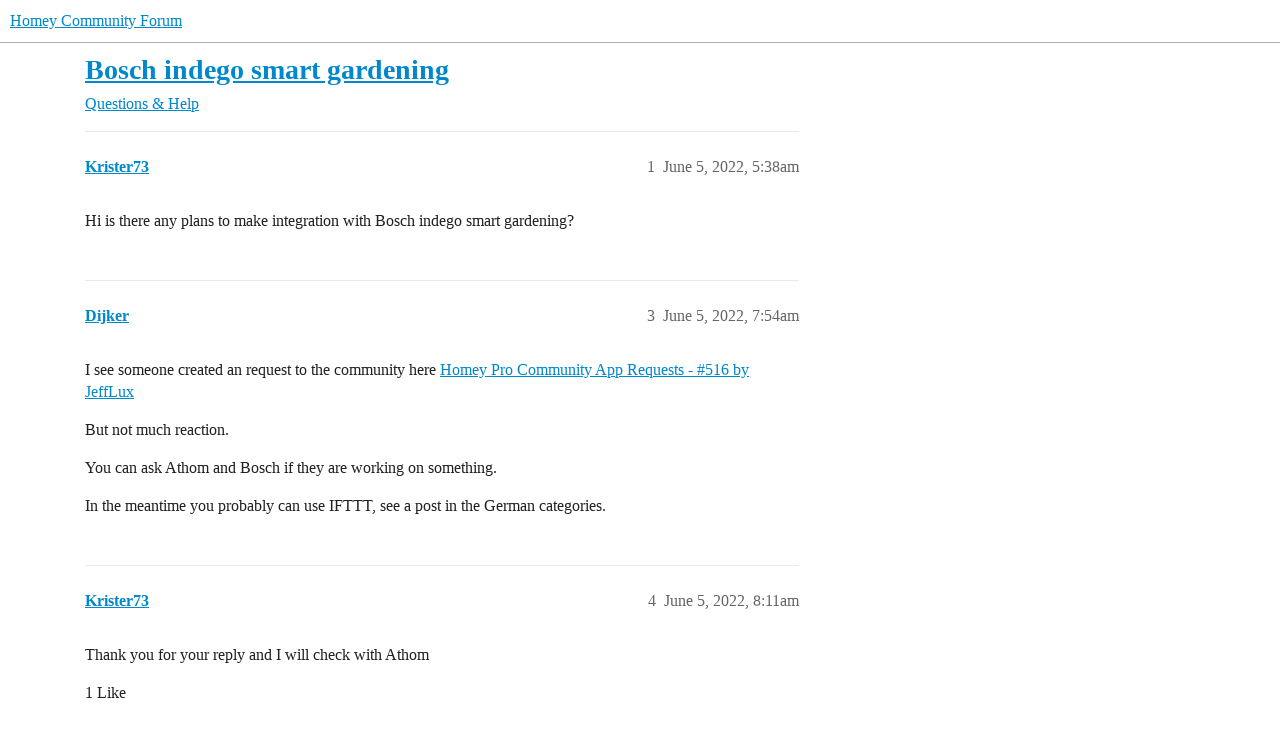

--- FILE ---
content_type: text/html; charset=utf-8
request_url: https://community.homey.app/t/bosch-indego-smart-gardening/64410
body_size: 4654
content:
<!DOCTYPE html>
<html lang="en">
  <head>
    <meta charset="utf-8">
    <title>Bosch indego smart gardening - Questions &amp; Help - Homey Community Forum</title>
    <meta name="description" content="Hi is there any plans to make integration with Bosch indego smart gardening?">
    <meta name="generator" content="Discourse 2026.1.0-latest - https://github.com/discourse/discourse version 0ee6d8408a0c1d1c4de9be47bc960e860e28516c">
<link rel="icon" type="image/png" href="https://us1.discourse-cdn.com/flex025/uploads/athom/optimized/2X/6/6d79fed4caffaa8d941cec0f6f39a1d570cb317d_2_32x32.png">
<link rel="apple-touch-icon" type="image/png" href="https://us1.discourse-cdn.com/flex025/uploads/athom/optimized/2X/6/6d79fed4caffaa8d941cec0f6f39a1d570cb317d_2_180x180.png">
<meta name="theme-color" media="(prefers-color-scheme: light)" content="#fff">
<meta name="theme-color" media="(prefers-color-scheme: dark)" content="#111111">

<meta name="color-scheme" content="light dark">

<meta name="viewport" content="width=device-width, initial-scale=1.0, minimum-scale=1.0, viewport-fit=cover">
<link rel="canonical" href="https://community.homey.app/t/bosch-indego-smart-gardening/64410" />


<link rel="search" type="application/opensearchdescription+xml" href="https://community.homey.app/opensearch.xml" title="Homey Community Forum Search">

    
    <link href="https://sea1.discourse-cdn.com/flex025/stylesheets/color_definitions_light-default_-1_5_1bea6608841b03c9cec64e7faa5478dcddfebc13.css?__ws=community.homey.app" media="(prefers-color-scheme: light)" rel="stylesheet" class="light-scheme"/><link href="https://sea1.discourse-cdn.com/flex025/stylesheets/color_definitions_dark_4_5_8f7b792a2243d07ec7a7e3e1ba33cf73fff7ec23.css?__ws=community.homey.app" media="(prefers-color-scheme: dark)" rel="stylesheet" class="dark-scheme" data-scheme-id="4"/>

<link href="https://sea1.discourse-cdn.com/flex025/stylesheets/common_c7d397f74803dbe26da1e72bd324807b213fd6e6.css?__ws=community.homey.app" media="all" rel="stylesheet" data-target="common"  />

  <link href="https://sea1.discourse-cdn.com/flex025/stylesheets/mobile_c7d397f74803dbe26da1e72bd324807b213fd6e6.css?__ws=community.homey.app" media="(max-width: 39.99999rem)" rel="stylesheet" data-target="mobile"  />
  <link href="https://sea1.discourse-cdn.com/flex025/stylesheets/desktop_c7d397f74803dbe26da1e72bd324807b213fd6e6.css?__ws=community.homey.app" media="(min-width: 40rem)" rel="stylesheet" data-target="desktop"  />



    <link href="https://sea1.discourse-cdn.com/flex025/stylesheets/automation_c7d397f74803dbe26da1e72bd324807b213fd6e6.css?__ws=community.homey.app" media="all" rel="stylesheet" data-target="automation"  />
    <link href="https://sea1.discourse-cdn.com/flex025/stylesheets/checklist_c7d397f74803dbe26da1e72bd324807b213fd6e6.css?__ws=community.homey.app" media="all" rel="stylesheet" data-target="checklist"  />
    <link href="https://sea1.discourse-cdn.com/flex025/stylesheets/discourse-adplugin_c7d397f74803dbe26da1e72bd324807b213fd6e6.css?__ws=community.homey.app" media="all" rel="stylesheet" data-target="discourse-adplugin"  />
    <link href="https://sea1.discourse-cdn.com/flex025/stylesheets/discourse-ai_c7d397f74803dbe26da1e72bd324807b213fd6e6.css?__ws=community.homey.app" media="all" rel="stylesheet" data-target="discourse-ai"  />
    <link href="https://sea1.discourse-cdn.com/flex025/stylesheets/discourse-cakeday_c7d397f74803dbe26da1e72bd324807b213fd6e6.css?__ws=community.homey.app" media="all" rel="stylesheet" data-target="discourse-cakeday"  />
    <link href="https://sea1.discourse-cdn.com/flex025/stylesheets/discourse-details_c7d397f74803dbe26da1e72bd324807b213fd6e6.css?__ws=community.homey.app" media="all" rel="stylesheet" data-target="discourse-details"  />
    <link href="https://sea1.discourse-cdn.com/flex025/stylesheets/discourse-github_c7d397f74803dbe26da1e72bd324807b213fd6e6.css?__ws=community.homey.app" media="all" rel="stylesheet" data-target="discourse-github"  />
    <link href="https://sea1.discourse-cdn.com/flex025/stylesheets/discourse-lazy-videos_c7d397f74803dbe26da1e72bd324807b213fd6e6.css?__ws=community.homey.app" media="all" rel="stylesheet" data-target="discourse-lazy-videos"  />
    <link href="https://sea1.discourse-cdn.com/flex025/stylesheets/discourse-local-dates_c7d397f74803dbe26da1e72bd324807b213fd6e6.css?__ws=community.homey.app" media="all" rel="stylesheet" data-target="discourse-local-dates"  />
    <link href="https://sea1.discourse-cdn.com/flex025/stylesheets/discourse-narrative-bot_c7d397f74803dbe26da1e72bd324807b213fd6e6.css?__ws=community.homey.app" media="all" rel="stylesheet" data-target="discourse-narrative-bot"  />
    <link href="https://sea1.discourse-cdn.com/flex025/stylesheets/discourse-policy_c7d397f74803dbe26da1e72bd324807b213fd6e6.css?__ws=community.homey.app" media="all" rel="stylesheet" data-target="discourse-policy"  />
    <link href="https://sea1.discourse-cdn.com/flex025/stylesheets/discourse-presence_c7d397f74803dbe26da1e72bd324807b213fd6e6.css?__ws=community.homey.app" media="all" rel="stylesheet" data-target="discourse-presence"  />
    <link href="https://sea1.discourse-cdn.com/flex025/stylesheets/discourse-solved_c7d397f74803dbe26da1e72bd324807b213fd6e6.css?__ws=community.homey.app" media="all" rel="stylesheet" data-target="discourse-solved"  />
    <link href="https://sea1.discourse-cdn.com/flex025/stylesheets/discourse-templates_c7d397f74803dbe26da1e72bd324807b213fd6e6.css?__ws=community.homey.app" media="all" rel="stylesheet" data-target="discourse-templates"  />
    <link href="https://sea1.discourse-cdn.com/flex025/stylesheets/discourse-topic-voting_c7d397f74803dbe26da1e72bd324807b213fd6e6.css?__ws=community.homey.app" media="all" rel="stylesheet" data-target="discourse-topic-voting"  />
    <link href="https://sea1.discourse-cdn.com/flex025/stylesheets/footnote_c7d397f74803dbe26da1e72bd324807b213fd6e6.css?__ws=community.homey.app" media="all" rel="stylesheet" data-target="footnote"  />
    <link href="https://sea1.discourse-cdn.com/flex025/stylesheets/hosted-site_c7d397f74803dbe26da1e72bd324807b213fd6e6.css?__ws=community.homey.app" media="all" rel="stylesheet" data-target="hosted-site"  />
    <link href="https://sea1.discourse-cdn.com/flex025/stylesheets/poll_c7d397f74803dbe26da1e72bd324807b213fd6e6.css?__ws=community.homey.app" media="all" rel="stylesheet" data-target="poll"  />
    <link href="https://sea1.discourse-cdn.com/flex025/stylesheets/spoiler-alert_c7d397f74803dbe26da1e72bd324807b213fd6e6.css?__ws=community.homey.app" media="all" rel="stylesheet" data-target="spoiler-alert"  />
    <link href="https://sea1.discourse-cdn.com/flex025/stylesheets/discourse-ai_mobile_c7d397f74803dbe26da1e72bd324807b213fd6e6.css?__ws=community.homey.app" media="(max-width: 39.99999rem)" rel="stylesheet" data-target="discourse-ai_mobile"  />
    <link href="https://sea1.discourse-cdn.com/flex025/stylesheets/discourse-solved_mobile_c7d397f74803dbe26da1e72bd324807b213fd6e6.css?__ws=community.homey.app" media="(max-width: 39.99999rem)" rel="stylesheet" data-target="discourse-solved_mobile"  />
    <link href="https://sea1.discourse-cdn.com/flex025/stylesheets/discourse-topic-voting_mobile_c7d397f74803dbe26da1e72bd324807b213fd6e6.css?__ws=community.homey.app" media="(max-width: 39.99999rem)" rel="stylesheet" data-target="discourse-topic-voting_mobile"  />
    <link href="https://sea1.discourse-cdn.com/flex025/stylesheets/discourse-ai_desktop_c7d397f74803dbe26da1e72bd324807b213fd6e6.css?__ws=community.homey.app" media="(min-width: 40rem)" rel="stylesheet" data-target="discourse-ai_desktop"  />
    <link href="https://sea1.discourse-cdn.com/flex025/stylesheets/discourse-topic-voting_desktop_c7d397f74803dbe26da1e72bd324807b213fd6e6.css?__ws=community.homey.app" media="(min-width: 40rem)" rel="stylesheet" data-target="discourse-topic-voting_desktop"  />
    <link href="https://sea1.discourse-cdn.com/flex025/stylesheets/poll_desktop_c7d397f74803dbe26da1e72bd324807b213fd6e6.css?__ws=community.homey.app" media="(min-width: 40rem)" rel="stylesheet" data-target="poll_desktop"  />

  <link href="https://sea1.discourse-cdn.com/flex025/stylesheets/common_theme_8_14822b81597d3a2369f0c64e51a59ef734b38275.css?__ws=community.homey.app" media="all" rel="stylesheet" data-target="common_theme" data-theme-id="8" data-theme-name="hide users column"/>
<link href="https://sea1.discourse-cdn.com/flex025/stylesheets/common_theme_5_38cfc47d6690d606db3b1ebdb6c78db3f51fba68.css?__ws=community.homey.app" media="all" rel="stylesheet" data-target="common_theme" data-theme-id="5" data-theme-name="homey"/>
    
    

    <!-- Start: Google Analytics -->
<script async="" src="https://www.googletagmanager.com/gtag/js?id=UA-54367249-13" nonce="wnV7uATvnaD6pn4lGZCJZIHxD"></script>
<script defer="" src="https://sea1.discourse-cdn.com/flex025/theme-javascripts/e1765f7276f3199434ef8f372aaa0ddab6f34031.js?__ws=community.homey.app" data-theme-id="5" nonce="wnV7uATvnaD6pn4lGZCJZIHxD"></script>
<!-- End: Google Analytics -->

<script defer="" src="https://sea1.discourse-cdn.com/flex025/theme-javascripts/129b964beddb46292fa7fc56b0a857b756446c53.js?__ws=community.homey.app" data-theme-id="5" nonce="wnV7uATvnaD6pn4lGZCJZIHxD"></script>
<link rel="modulepreload" href="https://sea1.discourse-cdn.com/flex025/theme-javascripts/56e5a7430ecf41d7f6c1d8c30790256c397debde.js?__ws=community.homey.app" data-theme-id="3" nonce="wnV7uATvnaD6pn4lGZCJZIHxD">

    
        <link rel="alternate nofollow" type="application/rss+xml" title="RSS feed of &#39;Bosch indego smart gardening&#39;" href="https://community.homey.app/t/bosch-indego-smart-gardening/64410.rss" />
    <meta property="og:site_name" content="Homey Community Forum" />
<meta property="og:type" content="website" />
<meta name="twitter:card" content="summary" />
<meta name="twitter:image" content="https://us1.discourse-cdn.com/flex025/uploads/athom/original/3X/5/c/5ca9365a04188e305bca13c09960c3a77676809c.png" />
<meta property="og:image" content="https://us1.discourse-cdn.com/flex025/uploads/athom/original/3X/5/c/5ca9365a04188e305bca13c09960c3a77676809c.png" />
<meta property="og:url" content="https://community.homey.app/t/bosch-indego-smart-gardening/64410" />
<meta name="twitter:url" content="https://community.homey.app/t/bosch-indego-smart-gardening/64410" />
<meta property="og:title" content="Bosch indego smart gardening" />
<meta name="twitter:title" content="Bosch indego smart gardening" />
<meta property="og:description" content="Hi is there any plans to make integration with Bosch indego smart gardening?" />
<meta name="twitter:description" content="Hi is there any plans to make integration with Bosch indego smart gardening?" />
<meta property="og:article:section" content="Questions &amp; Help" />
<meta property="og:article:section:color" content="652D90" />
<meta name="twitter:label1" value="Reading time" />
<meta name="twitter:data1" value="1 mins 🕑" />
<meta name="twitter:label2" value="Likes" />
<meta name="twitter:data2" value="1 ❤" />
<meta property="article:published_time" content="2022-06-05T05:38:26+00:00" />
<meta property="og:ignore_canonical" content="true" />


    <script type="application/ld+json">{"@context":"http://schema.org","@type":"QAPage","name":"Bosch indego smart gardening","mainEntity":{"@type":"Question","name":"Bosch indego smart gardening","text":"Hi is there any plans to make integration with Bosch indego smart gardening?","upvoteCount":0,"answerCount":0,"datePublished":"2022-06-05T05:38:26.701Z","author":{"@type":"Person","name":"Krister73","url":"https://community.homey.app/u/Krister73"}}}</script>
  </head>
  <body class="crawler ">
    
    <header>
  <a href="/">Homey Community Forum</a>
</header>

    <div id="main-outlet" class="wrap" role="main">
        <div id="topic-title">
    <h1>
      <a href="/t/bosch-indego-smart-gardening/64410">Bosch indego smart gardening</a>
    </h1>

      <div class="topic-category" itemscope itemtype="http://schema.org/BreadcrumbList">
          <span itemprop="itemListElement" itemscope itemtype="http://schema.org/ListItem">
            <a href="/c/questions-help/8" class="badge-wrapper bullet" itemprop="item">
              <span class='badge-category-bg' style='background-color: #652D90'></span>
              <span class='badge-category clear-badge'>
                <span class='category-name' itemprop='name'>Questions &amp; Help</span>
              </span>
            </a>
            <meta itemprop="position" content="1" />
          </span>
      </div>

  </div>

  

    <div itemscope itemtype='http://schema.org/DiscussionForumPosting'>
      <meta itemprop='headline' content='Bosch indego smart gardening'>
      <link itemprop='url' href='https://community.homey.app/t/bosch-indego-smart-gardening/64410'>
      <meta itemprop='datePublished' content='2022-06-05T05:38:26Z'>
        <meta itemprop='articleSection' content='Questions &amp; Help'>
      <meta itemprop='keywords' content=''>
      <div itemprop='publisher' itemscope itemtype="http://schema.org/Organization">
        <meta itemprop='name' content='Homey Community Forum'>
      </div>


          <div id='post_1'  class='topic-body crawler-post'>
            <div class='crawler-post-meta'>
              <span class="creator" itemprop="author" itemscope itemtype="http://schema.org/Person">
                <a itemprop="url" rel='nofollow' href='https://community.homey.app/u/Krister73'><span itemprop='name'>Krister73</span></a>
                
              </span>

                <link itemprop="mainEntityOfPage" href="https://community.homey.app/t/bosch-indego-smart-gardening/64410">


              <span class="crawler-post-infos">
                  <time  datetime='2022-06-05T05:38:26Z' class='post-time'>
                    June 5, 2022,  5:38am
                  </time>
                  <meta itemprop='dateModified' content='2022-06-05T07:06:15Z'>
              <span itemprop='position'>1</span>
              </span>
            </div>
            <div class='post' itemprop='text'>
              <p>Hi is there any plans to make integration with Bosch indego smart gardening?</p>
            </div>

            <div itemprop="interactionStatistic" itemscope itemtype="http://schema.org/InteractionCounter">
              <meta itemprop="interactionType" content="http://schema.org/LikeAction"/>
              <meta itemprop="userInteractionCount" content="0" />
              <span class='post-likes'></span>
            </div>


            
          </div>
          <div id='post_3' itemprop='comment' itemscope itemtype='http://schema.org/Comment' class='topic-body crawler-post'>
            <div class='crawler-post-meta'>
              <span class="creator" itemprop="author" itemscope itemtype="http://schema.org/Person">
                <a itemprop="url" rel='nofollow' href='https://community.homey.app/u/Dijker'><span itemprop='name'>Dijker</span></a>
                
              </span>



              <span class="crawler-post-infos">
                  <time itemprop='datePublished' datetime='2022-06-05T07:54:34Z' class='post-time'>
                    June 5, 2022,  7:54am
                  </time>
                  <meta itemprop='dateModified' content='2022-06-05T07:54:34Z'>
              <span itemprop='position'>3</span>
              </span>
            </div>
            <div class='post' itemprop='text'>
              <p>I see someone created an request to the community here <a href="https://community.homey.app/t/homey-pro-community-app-requests/2713/516" class="inline-onebox">Homey Pro Community App Requests - #516 by JeffLux</a></p>
<p>But not much reaction.</p>
<p>You can ask Athom and Bosch if they are working on something.</p>
<p>In the meantime you probably can use IFTTT,  see a post in the German categories.</p>
            </div>

            <div itemprop="interactionStatistic" itemscope itemtype="http://schema.org/InteractionCounter">
              <meta itemprop="interactionType" content="http://schema.org/LikeAction"/>
              <meta itemprop="userInteractionCount" content="0" />
              <span class='post-likes'></span>
            </div>


            
          </div>
          <div id='post_4' itemprop='comment' itemscope itemtype='http://schema.org/Comment' class='topic-body crawler-post'>
            <div class='crawler-post-meta'>
              <span class="creator" itemprop="author" itemscope itemtype="http://schema.org/Person">
                <a itemprop="url" rel='nofollow' href='https://community.homey.app/u/Krister73'><span itemprop='name'>Krister73</span></a>
                
              </span>



              <span class="crawler-post-infos">
                  <time itemprop='datePublished' datetime='2022-06-05T08:11:25Z' class='post-time'>
                    June 5, 2022,  8:11am
                  </time>
                  <meta itemprop='dateModified' content='2022-06-05T08:11:25Z'>
              <span itemprop='position'>4</span>
              </span>
            </div>
            <div class='post' itemprop='text'>
              <p>Thank you for your reply and I will check with Athom</p>
            </div>

            <div itemprop="interactionStatistic" itemscope itemtype="http://schema.org/InteractionCounter">
              <meta itemprop="interactionType" content="http://schema.org/LikeAction"/>
              <meta itemprop="userInteractionCount" content="1" />
              <span class='post-likes'>1 Like</span>
            </div>


            
          </div>
          <div id='post_5' itemprop='comment' itemscope itemtype='http://schema.org/Comment' class='topic-body crawler-post'>
            <div class='crawler-post-meta'>
              <span class="creator" itemprop="author" itemscope itemtype="http://schema.org/Person">
                <a itemprop="url" rel='nofollow' href='https://community.homey.app/u/Sjalabert'><span itemprop='name'>Sjalabert</span></a>
                
              </span>



              <span class="crawler-post-infos">
                  <time itemprop='datePublished' datetime='2023-06-06T08:41:59Z' class='post-time'>
                    June 6, 2023,  8:41am
                  </time>
                  <meta itemprop='dateModified' content='2023-06-06T08:41:59Z'>
              <span itemprop='position'>5</span>
              </span>
            </div>
            <div class='post' itemprop='text'>
              <p>Do you already have an answer? Because I also bought one and find the use through the app too limited. Also, the IFTTT solution is too minimal.</p>
            </div>

            <div itemprop="interactionStatistic" itemscope itemtype="http://schema.org/InteractionCounter">
              <meta itemprop="interactionType" content="http://schema.org/LikeAction"/>
              <meta itemprop="userInteractionCount" content="0" />
              <span class='post-likes'></span>
            </div>


            
          </div>
          <div id='post_6' itemprop='comment' itemscope itemtype='http://schema.org/Comment' class='topic-body crawler-post'>
            <div class='crawler-post-meta'>
              <span class="creator" itemprop="author" itemscope itemtype="http://schema.org/Person">
                <a itemprop="url" rel='nofollow' href='https://community.homey.app/u/PassieVlassie'><span itemprop='name'>PassieVlassie</span></a>
                
              </span>



              <span class="crawler-post-infos">
                  <time itemprop='datePublished' datetime='2023-08-03T08:04:57Z' class='post-time'>
                    August 3, 2023,  8:04am
                  </time>
                  <meta itemprop='dateModified' content='2023-08-03T08:04:57Z'>
              <span itemprop='position'>6</span>
              </span>
            </div>
            <div class='post' itemprop='text'>
              <p>Do you already have an answer? Because I also bought one and find the use through the app too limited. Also, the IFTTT solution is too minimal.</p>
            </div>

            <div itemprop="interactionStatistic" itemscope itemtype="http://schema.org/InteractionCounter">
              <meta itemprop="interactionType" content="http://schema.org/LikeAction"/>
              <meta itemprop="userInteractionCount" content="0" />
              <span class='post-likes'></span>
            </div>


            
          </div>
          <div id='post_7' itemprop='comment' itemscope itemtype='http://schema.org/Comment' class='topic-body crawler-post'>
            <div class='crawler-post-meta'>
              <span class="creator" itemprop="author" itemscope itemtype="http://schema.org/Person">
                <a itemprop="url" rel='nofollow' href='https://community.homey.app/u/Herbert_Kats'><span itemprop='name'>Herbert_Kats</span></a>
                
              </span>



              <span class="crawler-post-infos">
                  <time itemprop='datePublished' datetime='2023-09-23T08:59:37Z' class='post-time'>
                    September 23, 2023,  8:59am
                  </time>
                  <meta itemprop='dateModified' content='2023-09-23T08:59:37Z'>
              <span itemprop='position'>7</span>
              </span>
            </div>
            <div class='post' itemprop='text'>
              <p>I also need this! i hate when he is driving in the rain.</p>
            </div>

            <div itemprop="interactionStatistic" itemscope itemtype="http://schema.org/InteractionCounter">
              <meta itemprop="interactionType" content="http://schema.org/LikeAction"/>
              <meta itemprop="userInteractionCount" content="0" />
              <span class='post-likes'></span>
            </div>


            
          </div>
          <div id='post_8' itemprop='comment' itemscope itemtype='http://schema.org/Comment' class='topic-body crawler-post'>
            <div class='crawler-post-meta'>
              <span class="creator" itemprop="author" itemscope itemtype="http://schema.org/Person">
                <a itemprop="url" rel='nofollow' href='https://community.homey.app/u/Sjalabert'><span itemprop='name'>Sjalabert</span></a>
                
              </span>



              <span class="crawler-post-infos">
                  <time itemprop='datePublished' datetime='2023-09-27T14:41:43Z' class='post-time'>
                    September 27, 2023,  2:41pm
                  </time>
                  <meta itemprop='dateModified' content='2023-09-27T14:41:43Z'>
              <span itemprop='position'>8</span>
              </span>
            </div>
            <div class='post' itemprop='text'>
              <p>No response</p>
            </div>

            <div itemprop="interactionStatistic" itemscope itemtype="http://schema.org/InteractionCounter">
              <meta itemprop="interactionType" content="http://schema.org/LikeAction"/>
              <meta itemprop="userInteractionCount" content="0" />
              <span class='post-likes'></span>
            </div>


            
          </div>
    </div>


    <div id="related-topics" class="more-topics__list " role="complementary" aria-labelledby="related-topics-title">
  <h3 id="related-topics-title" class="more-topics__list-title">
    Related topics
  </h3>
  <div class="topic-list-container" itemscope itemtype='http://schema.org/ItemList'>
    <meta itemprop='itemListOrder' content='http://schema.org/ItemListOrderDescending'>
    <table class='topic-list'>
      <thead>
        <tr>
          <th>Topic</th>
          <th></th>
          <th class="replies">Replies</th>
          <th class="views">Views</th>
          <th>Activity</th>
        </tr>
      </thead>
      <tbody>
          <tr class="topic-list-item" id="topic-list-item-48176">
            <td class="main-link" itemprop='itemListElement' itemscope itemtype='http://schema.org/ListItem'>
              <meta itemprop='position' content='1'>
              <span class="link-top-line">
                <a itemprop='url' href='https://community.homey.app/t/bosch-smart-home-homey/48176' class='title raw-link raw-topic-link'>Bosch Smart Home &amp; Homey</a>
              </span>
              <div class="link-bottom-line">
                  <a href='/c/deutsch/18' class='badge-wrapper bullet'>
                    <span class='badge-category-bg' style='background-color: #AB9364'></span>
                    <span class='badge-category clear-badge'>
                      <span class='category-name'>🇩🇪 Deutsch (German)</span>
                    </span>
                  </a>
                  <div class="discourse-tags">
                  </div>
              </div>
            </td>
            <td class="replies">
              <span class='posts' title='posts'>20</span>
            </td>
            <td class="views">
              <span class='views' title='views'>4907</span>
            </td>
            <td>
              January 12, 2026
            </td>
          </tr>
          <tr class="topic-list-item" id="topic-list-item-87297">
            <td class="main-link" itemprop='itemListElement' itemscope itemtype='http://schema.org/ListItem'>
              <meta itemprop='position' content='2'>
              <span class="link-top-line">
                <a itemprop='url' href='https://community.homey.app/t/bosch-smarthome/87297' class='title raw-link raw-topic-link'>Bosch SmartHome</a>
              </span>
              <div class="link-bottom-line">
                  <a href='/c/devices/6' class='badge-wrapper bullet'>
                    <span class='badge-category-bg' style='background-color: #25AAE2'></span>
                    <span class='badge-category clear-badge'>
                      <span class='category-name'>Devices</span>
                    </span>
                  </a>
                  <div class="discourse-tags">
                  </div>
              </div>
            </td>
            <td class="replies">
              <span class='posts' title='posts'>21</span>
            </td>
            <td class="views">
              <span class='views' title='views'>3158</span>
            </td>
            <td>
              January 12, 2026
            </td>
          </tr>
          <tr class="topic-list-item" id="topic-list-item-140649">
            <td class="main-link" itemprop='itemListElement' itemscope itemtype='http://schema.org/ListItem'>
              <meta itemprop='position' content='3'>
              <span class="link-top-line">
                <a itemprop='url' href='https://community.homey.app/t/bosch-rolladensteuerung-mit-homey-verbinden/140649' class='title raw-link raw-topic-link'>Bosch rolladensteuerung mit Homey verbinden</a>
              </span>
              <div class="link-bottom-line">
                  <a href='/c/deutsch/fragen-hilfe/27' class='badge-wrapper bullet'>
                    <span class='badge-category-bg' style='background-color: #0088CC'></span>
                    <span class='badge-category clear-badge'>
                      <span class='category-name'>Fragen &amp; Hilfe</span>
                    </span>
                  </a>
                  <div class="discourse-tags">
                      <a href='https://community.homey.app/tag/zigbee' class='discourse-tag'>zigbee</a>
                      ,&nbsp;
                      <a href='https://community.homey.app/tag/homey-pro' class='discourse-tag'>homey-pro</a>
                      
                  </div>
              </div>
            </td>
            <td class="replies">
              <span class='posts' title='posts'>1</span>
            </td>
            <td class="views">
              <span class='views' title='views'>130</span>
            </td>
            <td>
              December 12, 2025
            </td>
          </tr>
          <tr class="topic-list-item" id="topic-list-item-11966">
            <td class="main-link" itemprop='itemListElement' itemscope itemtype='http://schema.org/ListItem'>
              <meta itemprop='position' content='4'>
              <span class="link-top-line">
                <a itemprop='url' href='https://community.homey.app/t/gardena-smart-system/11966' class='title raw-link raw-topic-link'>Gardena Smart System</a>
              </span>
              <div class="link-bottom-line">
                  <a href='/c/devices/6' class='badge-wrapper bullet'>
                    <span class='badge-category-bg' style='background-color: #25AAE2'></span>
                    <span class='badge-category clear-badge'>
                      <span class='category-name'>Devices</span>
                    </span>
                  </a>
                  <div class="discourse-tags">
                      <a href='https://community.homey.app/tag/app' class='discourse-tag'>app</a>
                      
                  </div>
              </div>
            </td>
            <td class="replies">
              <span class='posts' title='posts'>21</span>
            </td>
            <td class="views">
              <span class='views' title='views'>5671</span>
            </td>
            <td>
              March 21, 2021
            </td>
          </tr>
          <tr class="topic-list-item" id="topic-list-item-56456">
            <td class="main-link" itemprop='itemListElement' itemscope itemtype='http://schema.org/ListItem'>
              <meta itemprop='position' content='5'>
              <span class="link-top-line">
                <a itemprop='url' href='https://community.homey.app/t/smartthings/56456' class='title raw-link raw-topic-link'>SmartThings</a>
              </span>
              <div class="link-bottom-line">
                  <a href='/c/ideas-suggestions/9' class='badge-wrapper bullet'>
                    <span class='badge-category-bg' style='background-color: #F7941D'></span>
                    <span class='badge-category clear-badge'>
                      <span class='category-name'>Ideas &amp; Suggestions</span>
                    </span>
                  </a>
                  <div class="discourse-tags">
                  </div>
              </div>
            </td>
            <td class="replies">
              <span class='posts' title='posts'>4</span>
            </td>
            <td class="views">
              <span class='views' title='views'>729</span>
            </td>
            <td>
              January 7, 2022
            </td>
          </tr>
      </tbody>
    </table>
  </div>
</div>





    </div>
    <footer class="container wrap">
  <nav class='crawler-nav'>
    <ul>
      <li itemscope itemtype='http://schema.org/SiteNavigationElement'>
        <span itemprop='name'>
          <a href='/' itemprop="url">Home </a>
        </span>
      </li>
      <li itemscope itemtype='http://schema.org/SiteNavigationElement'>
        <span itemprop='name'>
          <a href='/categories' itemprop="url">Categories </a>
        </span>
      </li>
      <li itemscope itemtype='http://schema.org/SiteNavigationElement'>
        <span itemprop='name'>
          <a href='/guidelines' itemprop="url">Guidelines </a>
        </span>
      </li>
        <li itemscope itemtype='http://schema.org/SiteNavigationElement'>
          <span itemprop='name'>
            <a href='https://legal.athom.com/?document=terms-and-conditions' itemprop="url">Terms of Service </a>
          </span>
        </li>
        <li itemscope itemtype='http://schema.org/SiteNavigationElement'>
          <span itemprop='name'>
            <a href='https://legal.athom.com/?document=privacy-policy' itemprop="url">Privacy Policy </a>
          </span>
        </li>
    </ul>
  </nav>
  <p class='powered-by-link'>Powered by <a href="https://www.discourse.org">Discourse</a>, best viewed with JavaScript enabled</p>
</footer>

    
    <!-- Start: Simple Analytics -->
<script async="" defer="" src="https://sa.athom.com/latest.js" nonce="wnV7uATvnaD6pn4lGZCJZIHxD"></script> 
<noscript><img src="https://sa.athom.com/noscript.gif" alt="" referrerpolicy="no-referrer-when-downgrade"></noscript>
<!-- End: Simple Analytics -->

<!-- Start: Statuspage -->
<script defer="" src="https://sea1.discourse-cdn.com/flex025/theme-javascripts/2de46b6ba5dbbbccfb50a39d9ec6ca65fad35b6d.js?__ws=community.homey.app" data-theme-id="5" nonce="wnV7uATvnaD6pn4lGZCJZIHxD"></script>
<!-- End: Statuspage -->
  </body>
  
</html>


--- FILE ---
content_type: text/css
request_url: https://sea1.discourse-cdn.com/flex025/stylesheets/discourse-topic-voting_desktop_c7d397f74803dbe26da1e72bd324807b213fd6e6.css?__ws=community.homey.app
body_size: -132
content:
.vote-count-wrapper{font-size:var(--font-up-2);height:40px}
/*# sourceMappingURL=discourse-topic-voting_desktop_c7d397f74803dbe26da1e72bd324807b213fd6e6.css.map?__ws=community.homey.app */

--- FILE ---
content_type: text/css
request_url: https://sea1.discourse-cdn.com/flex025/stylesheets/common_theme_8_14822b81597d3a2369f0c64e51a59ef734b38275.css?__ws=community.homey.app
body_size: -4
content:
.topic-list .posters{display:none}.topic-list-item .pull-left{display:none}.topic-list .right{margin-left:0}.topic-list-item .rtl .pull-left{display:none}.rtl .topic-list .right{margin-right:0}
/*# sourceMappingURL=common_theme_8_14822b81597d3a2369f0c64e51a59ef734b38275.css.map?__ws=community.homey.app */